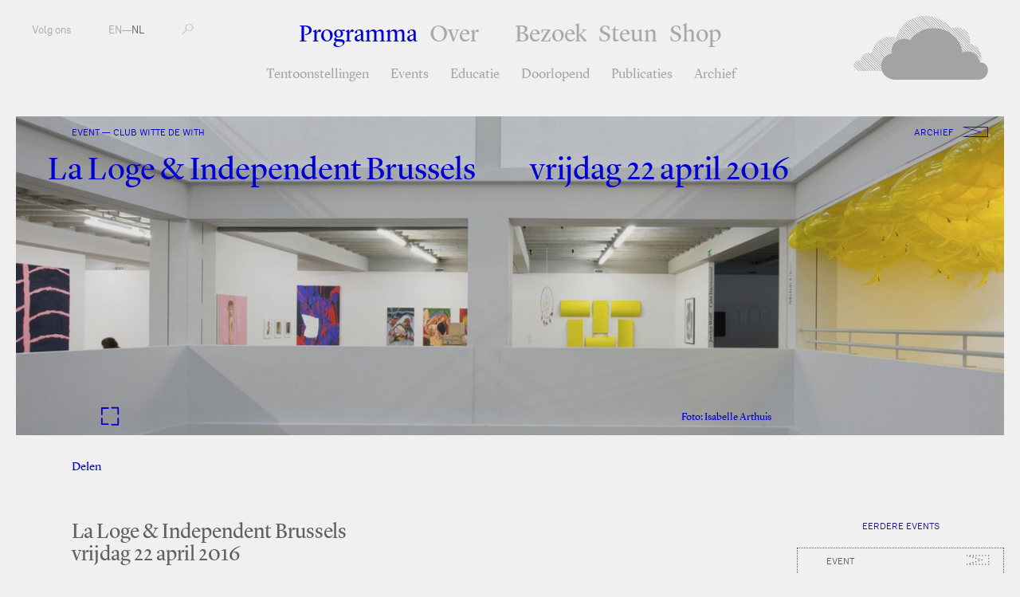

--- FILE ---
content_type: text/html; charset=utf-8
request_url: https://www.fkawdw.nl/nl/our_program/events/la_loge_amp_independent_brussels
body_size: 4002
content:
<!DOCTYPE html>
<html xmlns="http://www.w3.org/1999/xhtml" xml:lang="nl" lang="nl" class="">
<head>
	<meta http-equiv="Content-Type" content="text/html;charset=utf-8" />
	<meta http-equiv="X-UA-Compatible" content="IE=edge" />
	<meta name="viewport" content="width=device-width, initial-scale=1, maximum-scale=1, minimum-scale=1" />
	<title>La Loge &amp; Independent Brussels - Events - Programma - FKA Witte de With</title>

	<meta name="description" content="Voorheen bekend als Witte de With Centrum voor Hedendaagse Kunst is een toonaangevende openbare instelling voor hedendaagse kunst en de daaraan gerelateerde discoursen." />
	<meta property="og:url" content="http://www.fkawdw.nl/nl/our_program/events/la_loge_amp_independent_brussels" />
	<meta property="og:title" content="La Loge & Independent Brussels - Events - Programma - FKA Witte de With" />
	<meta property="og:image" content="http://www.fkawdw.nl/images/004841image.jpg" />
	<meta property="og:image:width" content="900" />
	<meta property="og:image:height" content="600" />
	<link rel="apple-touch-icon" sizes="180x180" href="/apple-touch-icon.png">
	<link rel="icon" type="image/png" href="/favicon-32x32.png" sizes="32x32">
	<link rel="icon" type="image/png" href="/favicon-16x16.png" sizes="16x16">
	<link rel="manifest" href="/manifest.json">
	<link rel="mask-icon" href="/safari-pinned-tab.svg" color="#5bbad5">
	<meta name="theme-color" content="#ffffff">
	<link rel="stylesheet" type="text/css" media="all" href="/styles/jquery-ui.min.css" />
	<link rel="stylesheet" type="text/css" media="all" href="/styles/lightbox-style.css" />
	<link rel="stylesheet" type="text/css" media="all" href="/styles/main.css?v=20200626122551" />
	<script>document.cookie='resolution='+Math.max(screen.width,screen.height)+("devicePixelRatio" in window ? ","+devicePixelRatio : ",1")+'; path=/';</script>

	<script>(function(w,d,s,l,i){w[l]=w[l]||[];w[l].push({'gtm.start':
	new Date().getTime(),event:'gtm.js'});var f=d.getElementsByTagName(s)[0],
	j=d.createElement(s),dl=l!='dataLayer'?'&l='+l:'';j.async=true;j.src=
	'https://www.googletagmanager.com/gtm.js?id='+i+dl;f.parentNode.insertBefore(j,f);
	})(window,document,'script','dataLayer','GTM-PCQ5XN4');</script>

	<!--
		Design by Remco van Bladel (http://www.remcovanbladel.nl/)
		Technical realization by Systemantics (http://www.systemantics.net/)
	-->
</head>
<body>
<div class="block">
<div class="block-header-mobile">
	<div class="mobile-pagetitle">
		Programma—La Loge & Independent Brussels	</div>

	<div class="mobile-menu js-menu-button">
		<div></div>
		<div></div>
		<div></div>
	</div>

	<div class="icon-cloud">
		<a href="/nl/">M</a>
	</div>
</div>

<div class="block-header">
	<ul class="header-menu-mobile">
		<li class="menu-item menu-item-active"><a href="/nl/our_program/">Programma</a></li>
		<li>
<ul class="navigation-items">


	

	<li class="navigation-item"><a href="/nl/our_program/exhibitions" class="navigation-item-link"> Tentoonstellingen</a>

	</li>
		

	<li class="navigation-item"><a href="/nl/our_program/events" class="navigation-item-link"> Events</a>

	</li>
		

	<li class="navigation-item"><a href="/nl/our_program/education" class="navigation-item-link"> Educatie</a>

	</li>
		

	<li class="navigation-item"><a href="/nl/our_program/long_term" class="navigation-item-link"> Doorlopend</a>

	</li>
		

	<li class="navigation-item"><a href="/nl/our_program/publications" class="navigation-item-link"> Publicaties</a>

	</li>
		

	<li class="navigation-item"><a href="/nl/our_program/archive" class="navigation-item-link"> Archief</a>

	</li>
	</ul>

		</li>
		<li class="menu-item"><a href="/nl/about_us/">Over</a></li>
		<li class="menu-item"><a href="/nl/visit_us/">Bezoek</a></li>
		<li class="menu-item"><a href="/nl/support_us/">Steun</a></li>
		<li class="menu-item"><a href="/nl/shop/">Shop</a></li>
	</ul>

	<ul class="header-menu">
		<li class="menu-item menu-item-active"><a href="/nl/our_program/">Programma</a></li>
		<li class="menu-item with-additional-space"><a href="/nl/about_us/">Over</a></li>
		<li class="menu-item"><a href="/nl/visit_us/">Bezoek</a></li>
		<li class="menu-item"><a href="/nl/support_us/">Steun</a></li>
		<li class="menu-item"><a href="/nl/shop/">Shop</a></li>
	</ul>

<ul class="navigation-items">


	

	<li class="navigation-item"><a href="/nl/our_program/exhibitions" class="navigation-item-link"> Tentoonstellingen</a>

	</li>
		

	<li class="navigation-item"><a href="/nl/our_program/events" class="navigation-item-link"> Events</a>

	</li>
		

	<li class="navigation-item"><a href="/nl/our_program/education" class="navigation-item-link"> Educatie</a>

	</li>
		

	<li class="navigation-item"><a href="/nl/our_program/long_term" class="navigation-item-link"> Doorlopend</a>

	</li>
		

	<li class="navigation-item"><a href="/nl/our_program/publications" class="navigation-item-link"> Publicaties</a>

	</li>
		

	<li class="navigation-item"><a href="/nl/our_program/archive" class="navigation-item-link"> Archief</a>

	</li>
	</ul>


	<ul class="header-left">
		<li class="menu-item-left"><span class="button-follow-us">Volg ons</span>
			<ul class="social-menu-items">
				<li class="social-menu-item"><a href="http://subscribe.mailinglijst.nl/?l=432">Nieuwsbrief</a></li>
				<li class="social-menu-item"><a href="https://facebook.com/kunstinstituutmelly/">Facebook</a></li>
				<li class="social-menu-item"><a href="https://www.instagram.com/kunstinstituutmelly/">Instagram</a></li>
				<li class="social-menu-item"><a href="https://twitter.com/KunstMelly">Twitter</a></li>
				<li class="social-menu-item"><a href="https://www.linkedin.com/company/kunstinstituutmelly">LinkedIn</a></li>
				<li class="social-menu-item"><a href="https://www.youtube.com/c/KunstinstituutMelly">YouTube</a></li>
				<li class="social-menu-item"><a href="https://soundcloud.com/kunstinstituutmelly">SoundCloud</a></li>
			</ul>
		</li>
		<li class="menu-item-left">
			<a href="/en/our_program/events/la_loge_amp_independent_brussels">EN</a>—<a href="/nl/our_program/events/la_loge_amp_independent_brussels"  class='lang-selected'>NL</a></li>
		<li class="menu-item-left">
			<form class="form-search" action="/nl/search" method="get" autocomplete="off">
				<label for="s-1" class="form-search-label"></label>
				<input id="s-1" type="text" class="form-search-input" name="q" value="" placeholder="" />
				<button class="form-search-submit" type="submit"></button>
			</form>
		</li>
	</ul>

	<div class="header-right">
		<a href="/nl/" class="header-logo gray"></a>

		<a href="/nl/" class="header-logo-small"><span class="header-logo-small-icon">M</span></a>

	</div>
</div>




<div class="block-main">
		<div class="teaser-box teaser-slideshow teaser-slideshow-content">
		<div class="wrap-teaser-title">

			<div class="teaser-text-category">Event — Club Witte de With</div>


	
<div class="wrap-teaser-status">
	<span class="teaser-box-icon archive event"></span>
	<span class="teaser-box-status">
		archief
	</span>
</div>

			<h1 class="teaser-text-title">
				La Loge &amp; Independent Brussels
			</h1>

			<div class="teaser-text-title">
				vrijdag 22 april 2016
							</div>
		</div>


		<div class="slide">

			<div class="teaser-box-image" style="background-image: url('/images/004841image.jpg?w=2400')" data-color="blue"></div>
			<div class="teaser-text">
				<div class="teaser-text-caption">
					<p>Foto: Isabelle Arthuis</p>
				</div>

			</div>
		</div>

		<div class="slideshow-counter">
			<div class="slideshow-counter-current"></div>—<div class="slideshow-counter-total"></div>
		</div>

		<div class="slideshow-fullview-button"></div>
		<div class="slideshow-fullview-close"></div>
	</div>


	<div class="block-article-share">
		<div class="wrap-share">
			<span class="slide-out">Delen</span>
			<span class="wrap-share-item">
				<a href="https://www.facebook.com/sharer/sharer.php?u=http://www.fkawdw.nl/nl/our_program/events/la_loge_amp_independent_brussels&amp;t=La Loge & Independent Brussels" class="share-item">Facebook</a>
				<a href="https://twitter.com/share?url=http://www.fkawdw.nl/nl/our_program/events/la_loge_amp_independent_brussels" class="share-item">Twitter</a>
			</span>
		</div>


	</div>



	<div class="wrap-article">
		<div class="block-article">
			<div class="article-intro">
				<p>La Loge &amp; Independent Brussels<br />
vrijdag 22 april 2016</p>
			</div>

			<div class="block-text article-text">
				<p>Op vrijdag 22 april 2016 brachten we een bezoek aan Brussel. We werden ontvangen bij La Loge door Anne -Claire Schmitz, directeur van La Loge en voormalig curator van Witte de With. Vervolgens bezochten we de kunstbeurs Independent Brussels waar meer dan 60 internationale galleries en non-profit instellingen uit meer dan 30 steden zich presenteerden. Daar kregen we een introductie en korte tour langs de highlights en vervolgens bekeken we de beurs op eigen gelegenheid.</p>
<p>Club Witte de With events zijn exclusief voor Club leden. Interesse in Club Witte de With? Stuur een email naar  <a href="/cdn-cgi/l/email-protection#a1c2cdd4c3e1d6c5d68fcfcd"><span class="__cf_email__" data-cfemail="b2d1dec7d0f2c5d6c59cdcde">[email&#160;protected]</span></a> voor meer informatie.</p>

			</div>



		</div>

		<div class="block-sidebar">

			<div class="wrap-sidedebar-content">
				<div class="sidebar-title">
					Eerdere events
				</div>
					<div class="event-preview-item event-color-white clickable-block" data-href="/nl/our_program/events/club_amp_circles_christmas_event_2016">
				<div class="wrap-event-preview-content">
					<div class="event-preview-item-category">
						Event
					</div>
					<div class="event-preview-item-date">
						woensdag 14 december 2016
					</div>
					<div class="event-preview-item-title">
						<a href="/nl/our_program/events/club_amp_circles_christmas_event_2016">Club &amp; Circles Christmas event 2016</a>
					</div>
					<div class="event-preview-item-icon"></div>
				</div>
				<div class="event-preview-image" style="background-image: url('/images/005379image.gif?w=300')"></div>
			</div>

				<div class="wrap-event-preview-items">
					<div class="event-preview-item event-color-blue clickable-block" data-href="/nl/our_program/events/amsterdam_art_weekend_rijksakademieopen_2016">
				<div class="wrap-event-preview-content">
					<div class="event-preview-item-category">
						Event
					</div>
					<div class="event-preview-item-date">
						25 – 27 november 2016
					</div>
					<div class="event-preview-item-title">
						<a href="/nl/our_program/events/amsterdam_art_weekend_rijksakademieopen_2016">Amsterdam Art Weekend: RijksakademieOPEN 2016</a>
					</div>
					<div class="event-preview-item-icon"></div>
				</div>
				<div class="event-preview-image" style="background-image: url('/images/004848image.jpg?w=300')"></div>
			</div>

						<div class="event-preview-item event-color-white clickable-block" data-href="/nl/our_program/events/james_turrell_at_museum_voorlinden">
				<div class="wrap-event-preview-content">
					<div class="event-preview-item-category">
						Event
					</div>
					<div class="event-preview-item-date">
						woensdag 12 oktober 2016
					</div>
					<div class="event-preview-item-title">
						<a href="/nl/our_program/events/james_turrell_at_museum_voorlinden">James Turrell in Museum Voorlinden</a>
					</div>
					<div class="event-preview-item-icon"></div>
				</div>
				<div class="event-preview-image" style="background-image: url('/images/004846image.jpg?w=300')"></div>
			</div>

						<div class="event-preview-item event-color-white clickable-block" data-href="/nl/our_program/events/vip_preview_unseen_photo_fair_2016">
				<div class="wrap-event-preview-content">
					<div class="event-preview-item-category">
						Event
					</div>
					<div class="event-preview-item-date">
						donderdag 22 september 2016
					</div>
					<div class="event-preview-item-title">
						<a href="/nl/our_program/events/vip_preview_unseen_photo_fair_2016">VIP Preview Unseen Photo Fair 2016</a>
					</div>
					<div class="event-preview-item-icon"></div>
				</div>
				<div class="event-preview-image" style="background-image: url('/images/004843image.jpg?w=300')"></div>
			</div>

						<div class="event-preview-item event-color-white clickable-block" data-href="/nl/our_program/events/summer_bbq_2016">
				<div class="wrap-event-preview-content">
					<div class="event-preview-item-category">
						Event
					</div>
					<div class="event-preview-item-date">
						woensdag  6 juli 2016
					</div>
					<div class="event-preview-item-title">
						<a href="/nl/our_program/events/summer_bbq_2016">Summer BBQ 2016</a>
					</div>
					<div class="event-preview-item-icon"></div>
				</div>
				<div class="event-preview-image" style="background-image: url('/images/004708image.jpg?w=300')"></div>
			</div>

						<div class="event-preview-item event-color-white clickable-block" data-href="/nl/our_program/events/vip_preview_hacking_habitat">
				<div class="wrap-event-preview-content">
					<div class="event-preview-item-category">
						Event
					</div>
					<div class="event-preview-item-date">
						donderdag 25 februari 2016
					</div>
					<div class="event-preview-item-title">
						<a href="/nl/our_program/events/vip_preview_hacking_habitat">VIP Preview HACKING HABITAT</a>
					</div>
					<div class="event-preview-item-icon"></div>
				</div>
				<div class="event-preview-image" style="background-image: url('/images/004839image.jpg?w=300')"></div>
			</div>

						<div class="event-preview-item event-color-white clickable-block" data-href="/nl/our_program/events/cobra_museum_amstelveen_jennifer_tee">
				<div class="wrap-event-preview-content">
					<div class="event-preview-item-category">
						Event
					</div>
					<div class="event-preview-item-date">
						zondag 17 januari 2016
					</div>
					<div class="event-preview-item-title">
						<a href="/nl/our_program/events/cobra_museum_amstelveen_jennifer_tee">Cobra Museum Amstelveen, Jennifer Tee</a>
					</div>
					<div class="event-preview-item-icon"></div>
				</div>
				<div class="event-preview-image" style="background-image: url('/images/004837image.jpg?w=300')"></div>
			</div>

			</div>
	
				<div class="sidebar-show-all">
					<span class="js-events-show">toon alle events</span>
					<span class="js-events-hidden">Verberg events</span>
				</div>
			</div>

			<div class="wrap-sidedebar-content">
				<div class="sidebar-title">
					Gerelateerde artikelen
				</div>
			<div class="item-teaser-box teaser-color-white   clickable-block " data-href="/nl/support_us/club_witte_de_with">


				<div class="teaser-box-image lazy-background" data-original="/images/000709image.jpg?w=586"></div>


<div class="wrap-teaser-status">
	<span class="teaser-box-icon support"></span>
	<span class="teaser-box-status">
		
	</span>
</div>
				<div class="teaser-text">
					<div class="teaser-text-category">Steun ons</div>
					<a href="/nl/support_us/club_witte_de_with" class="teaser-text-title">
						Club Witte de With
					</a>

				</div>
			</div>


			</div>
		</div>

	</div>
</div>


<footer class="block-footer">
	<div class="block-footer-content">
		<ul class="socialmedia-links">
			<li><a href="https://www.facebook.com/kunstinstituutmelly/"><i class="fab fa-facebook"></i></a></li>
			<li><a href="https://twitter.com/KunstMelly"><i class="fab fa-twitter"></i></a></li>
			<li><a href="https://www.instagram.com/kunstinstituutmelly/"><i class="fab fa-instagram"></i></a></li>
			<li><a href="https://www.linkedin.com/company/kunstinstituutmelly/"><i class="fab fa-linkedin"></i></a></li>
			<li><a href="https://www.youtube.com/c/KunstinstituutMelly"><i class="fab fa-youtube"></i></a></li>
			<li><a href="https://soundcloud.com/kunstinstituutmelly"><i class="fab fa-soundcloud"></i></a></li>
		</ul>
	</div>

	<div class="block-footer-content block-footer-content-linkstyle">
	Witte de Withstraat 50 - 3012 BR Rotterdam T: +31 (0)10 411 01 44 | <span class="footer-highlight"></span> |
	 <a href="http://www.wdw.nl/nl/pages/colophon">Colofon</a>  | 	 <a href="http://www.wdw.nl/nl/pages/privacy_policy">Privacybeleid</a>  | 	 <a href="/cdn-cgi/l/email-protection#4f202929262c2a0f382b38612123">Contact</a> 	</div>
</footer>

</div>


	<script data-cfasync="false" src="/cdn-cgi/scripts/5c5dd728/cloudflare-static/email-decode.min.js"></script><script type="text/javascript" src="/scripts/jquery-1.11.3.min.js"></script>
	<script type="text/javascript" src="/scripts/fastclick.js"></script>
	<script type="text/javascript" src="/scripts/jquery.sys_slideshow.js"></script>
	<script type="text/javascript" src="/scripts/jquery.customSelect.min.js"></script>
	<script type="text/javascript" src="/scripts/jquery.number.min.js"></script>
	<script type="text/javascript" src="/scripts/isotope.pkgd.min.js"></script>
	<script type="text/javascript" src="/scripts/jquery.form.js"></script>
	<script type="text/javascript" src="/scripts/jquery.lazyload.min.js"></script>
	<script type="text/javascript" src="/scripts/jquery-ui.min.js"></script>
	<script type="text/javascript" src="/scripts/lightbox.js"></script>
	<script type="text/javascript" src="/scripts/fontawesome-all.min.js"></script>
	<script type="text/javascript" src="/scripts/datepicker-nl.js"></script>
	<script type="text/javascript" src="/scripts/main.js?v=20200612135630"></script>

<script defer src="https://static.cloudflareinsights.com/beacon.min.js/vcd15cbe7772f49c399c6a5babf22c1241717689176015" integrity="sha512-ZpsOmlRQV6y907TI0dKBHq9Md29nnaEIPlkf84rnaERnq6zvWvPUqr2ft8M1aS28oN72PdrCzSjY4U6VaAw1EQ==" data-cf-beacon='{"version":"2024.11.0","token":"6c7fcececd8f4ae8b3c814f7b4b8fb76","r":1,"server_timing":{"name":{"cfCacheStatus":true,"cfEdge":true,"cfExtPri":true,"cfL4":true,"cfOrigin":true,"cfSpeedBrain":true},"location_startswith":null}}' crossorigin="anonymous"></script>
</body>
</html>
